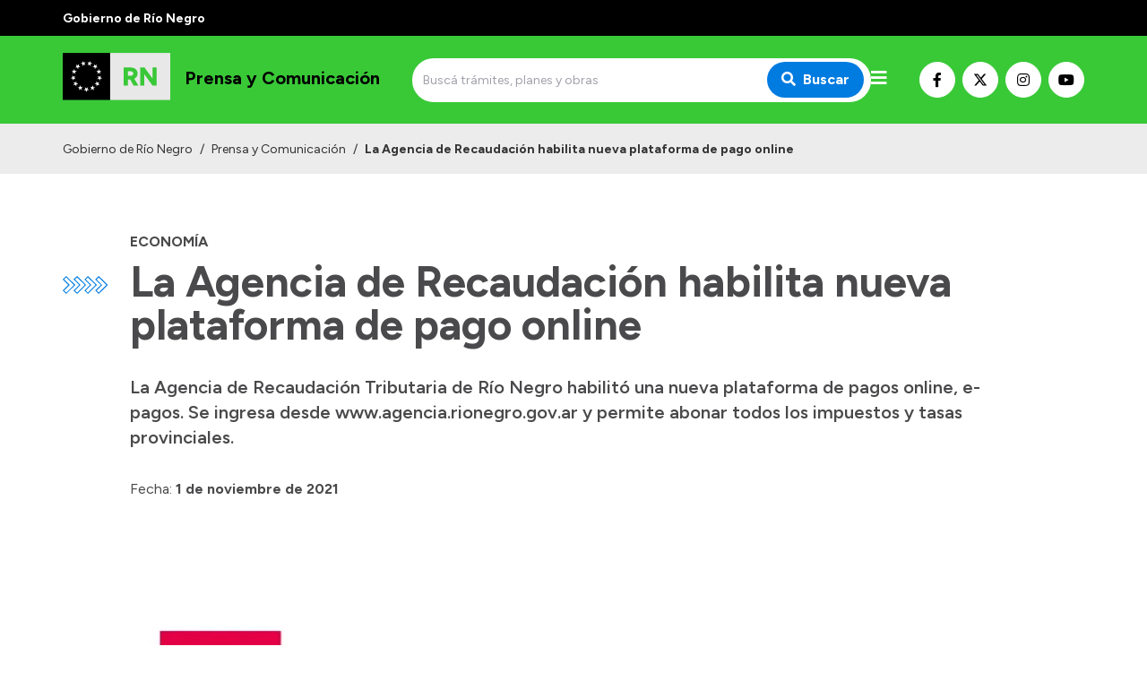

--- FILE ---
content_type: text/html; charset=utf-8
request_url: https://prensa.rionegro.gov.ar/articulo/39324/la-agencia-de-recaudacion-habilita-nueva-plataforma-de-pago-online
body_size: 7771
content:
<!DOCTYPE html><html lang="es"><head><meta charSet="UTF-8" class="jsx-527773210"/><meta property="og:locale" content="es" class="jsx-527773210"/><title class="jsx-527773210">La Agencia de Recaudación habilita nueva plataforma de pago online  | Prensa y Comunicación</title><link rel="shortcut icon" href="/favicon.ico" class="jsx-527773210"/><meta property="og:title" content="La Agencia de Recaudación habilita nueva plataforma de pago online  | Prensa y Comunicación" class="jsx-527773210"/><meta name="description" content="La Agencia de Recaudación Tributaria de Río Negro habilitó una nueva plataforma de pagos online, e-pagos. Se ingresa desde www.agencia.rionegro.gov.ar y permite abonar todos los impuestos y tasas provinciales." class="jsx-527773210"/><meta name="keywords" content="río negro, portal, oficial, servicios, trámites, sitio web" class="jsx-527773210"/><meta property="og:description" content="La Agencia de Recaudación Tributaria de Río Negro habilitó una nueva plataforma de pagos online, e-pagos. Se ingresa desde www.agencia.rionegro.gov.ar y permite abonar todos los impuestos y tasas provinciales." class="jsx-527773210"/><meta property="og:image" content="https://prensa.rionegro.gov.ar/files/1635791490_6de5aabdb3a9415d3e71.jpg" class="jsx-527773210"/><meta property="og:type" content="article" class="jsx-527773210"/><meta name="author" content="Gobierno de la Provincia de Río Negro" class="jsx-527773210"/><meta name="viewport" content="width=device-width, initial-scale=1.0" class="jsx-527773210"/><link rel="preconnect" href="https://fonts.gstatic.com" class="jsx-527773210"/><link rel="stylesheet" class="jsx-527773210" data-href="https://fonts.googleapis.com/css2?family=Lato:wght@300;400;700&amp;display=swap" data-optimized-fonts="true"/><link rel="stylesheet" class="jsx-527773210" data-href="https://fonts.googleapis.com/css2?family=Figtree:wght@300;400;500;600;700;900&amp;display=swap" data-optimized-fonts="true"/><link rel="stylesheet" class="jsx-527773210" data-href="https://fonts.googleapis.com/css2?family=Merriweather&amp;display=swap" data-optimized-fonts="true"/><script class="jsx-527773210">(function(w,d,s,l,i){w[l]=w[l]||[];w[l].push({'gtm.start':
							new Date().getTime(),event:'gtm.js'});var f=d.getElementsByTagName(s)[0],
							j=d.createElement(s),dl=l!='dataLayer'?'&l='+l:'';j.async=true;j.src=
							'https://www.googletagmanager.com/gtm.js?id='+i+dl;f.parentNode.insertBefore(j,f);
							})(window,document,'script','dataLayer','GTM-WPCZFPR');</script><meta property="og:url" content="https://prensa.rionegro.gov.ar/articulo/39324/la-agencia-de-recaudacion-habilita-nueva-plataforma-de-pago-online"/><meta name="next-head-count" content="18"/><meta name="next-font-preconnect"/><link rel="preload" href="/_next/static/css/8dbfc92791262aee.css" as="style"/><link rel="stylesheet" href="/_next/static/css/8dbfc92791262aee.css" data-n-g=""/><noscript data-n-css=""></noscript><script defer="" nomodule="" src="/_next/static/chunks/polyfills-5cd94c89d3acac5f.js"></script><script src="/_next/static/chunks/webpack-94e8b0c360cdb8d9.js" defer=""></script><script src="/_next/static/chunks/framework-0cd408b0efb381e4.js" defer=""></script><script src="/_next/static/chunks/main-2db78e4d92636207.js" defer=""></script><script src="/_next/static/chunks/pages/_app-bced53897a4f3253.js" defer=""></script><script src="/_next/static/chunks/152-939fb4b62d24c1f3.js" defer=""></script><script src="/_next/static/chunks/pages/%5Bhost%5D/articulo/%5Bid%5D/%5Bslug%5D-32e38d9770f3fc56.js" defer=""></script><script src="/_next/static/jC0-kQnVWmeEUeJjE7bYe/_buildManifest.js" defer=""></script><script src="/_next/static/jC0-kQnVWmeEUeJjE7bYe/_ssgManifest.js" defer=""></script><script src="/_next/static/jC0-kQnVWmeEUeJjE7bYe/_middlewareManifest.js" defer=""></script><style id="__jsx-527773210">.preview-container.jsx-527773210{width:100%;height:100%;display:-webkit-box;display:-webkit-flex;display:-moz-box;display:-ms-flexbox;display:flex;-webkit-box-orient:vertical;-webkit-box-direction:normal;-webkit-flex-direction:column;-moz-box-orient:vertical;-moz-box-direction:normal;-ms-flex-direction:column;flex-direction:column}.preview-badge.jsx-527773210{position:fixed;width:100%;height:40px;top:0;left:0;background:#ffc107;z-index:1000;display:-webkit-box;display:-webkit-flex;display:-moz-box;display:-ms-flexbox;display:flex;-webkit-box-align:center;-webkit-align-items:center;-moz-box-align:center;-ms-flex-align:center;align-items:center;-webkit-box-pack:center;-webkit-justify-content:center;-moz-box-pack:center;-ms-flex-pack:center;justify-content:center;padding:0 100px}.preview-badge.jsx-527773210 a.jsx-527773210{background:#fff;-webkit-border-radius:5px;-moz-border-radius:5px;border-radius:5px;padding:1px 10px;font-size:.9rem;-webkit-transition:.3s ease;-moz-transition:.3s ease;-o-transition:.3s ease;transition:.3s ease;-webkit-transition-property:opacity;-moz-transition-timing-function:opacity;-o-transition-timing-function:opacity;transition-property:opacity}.preview-badge.jsx-527773210 a.jsx-527773210:hover{opacity:.8}.preview-badge.jsx-527773210 span.jsx-527773210{font-weight:700;margin-left:20px}.preview-page.jsx-527773210{padding-top:40px;-webkit-box-flex:1;-webkit-flex:1;-moz-box-flex:1;-ms-flex:1;flex:1}</style></head><body><noscript><iframe src="https://www.googletagmanager.com/ns.html?id=GTM-WPCZFPR" height="0" width="0" style="display:none;visibility:hidden"></iframe></noscript><div id="__next"><header class="w-full max-w-full z-50 transition-all duration-300"><div class="w-full py-2 bg-primary-black"><div class="container mx-auto px-4 sm:px-0"><span class="text-white font-bold text-sm">Gobierno de Río Negro</span></div></div><div class="w-full py-2 bg-primary-green"><div class="container mx-auto h-full px-4 sm:px-0"><div class="flex flex-row md:h-full md:items-center w-full md:justify-between gap-2"><a class="flex flex-row h-full items-center" aria-label="Ir al inicio" href="/"><div class="flex-none w-16 sm:w-auto"><span style="box-sizing:border-box;display:inline-block;overflow:hidden;width:initial;height:initial;background:none;opacity:1;border:0;margin:0;padding:0;position:relative;max-width:100%"><span style="box-sizing:border-box;display:block;width:initial;height:initial;background:none;opacity:1;border:0;margin:0;padding:0;max-width:100%"><img style="display:block;max-width:100%;width:initial;height:initial;background:none;opacity:1;border:0;margin:0;padding:0" alt="" aria-hidden="true" src="data:image/svg+xml,%3csvg%20xmlns=%27http://www.w3.org/2000/svg%27%20version=%271.1%27%20width=%27120%27%20height=%2775%27/%3e"/></span><img alt="Logo de Prensa y Comunicación" srcSet="/images/logo.svg 1x, /images/logo.svg 2x" src="/images/logo.svg" decoding="async" data-nimg="intrinsic" class="object-contain" style="position:absolute;top:0;left:0;bottom:0;right:0;box-sizing:border-box;padding:0;border:none;margin:auto;display:block;width:0;height:0;min-width:100%;max-width:100%;min-height:100%;max-height:100%"/></span></div><h5 class="text-base md:text-lg lg:text-xl  font-primary text-black font-bold ml-4 mb-1 sm:mt-0 sm:ml-4 leading-none max-w-xs">Prensa y Comunicación</h5></a><div class="flex flex-1 items-center justify-end md:justify-center gap-3"><div class="hidden md:block w-full max-w-lg"><form class="flex w-full"><div class="relative w-full"><input type="search" class="text-sm rounded-sm border-0 h-full py-4 pl-3 pr-6 w-full focus:outline-none focus:ring-none focus:border-transparent rounded-3xl bg-main-bg" placeholder="Buscá trámites, planes y obras" value=""/><button type="submit" class="absolute top-1/2 transform -translate-y-1/2 right-0 mr-2 px-4 py-2 text-white font-bold bg-primary-blue focus:outline-none focus:ring-0 focus:border-transparent rounded-3xl" aria-label="Buscar"><i class="fas fa-search mr-2"></i>Buscar</button></div></form></div><div id="menu" class="menu-button mt-0 cursor-pointer"><i class="fas fa-bars text-white text-xl"></i></div></div><div class="mt-4 md:mt-0 flex flex-row gap-1 items-center hidden lg:flex"><a class="bg-white hover:opacity-70 text-black border border-white hover:border-opacity-70 w-10 h-10 justify-center text-base inline-flex items-center rounded-full focus:outline-none transition duration-500 ease-in-out mr-2" target="_blank" rel="noopener" href="https://www.facebook.com/rionegrogob" aria-label="Nuestro Facebook"><i class="fab fa-facebook-f"></i></a><a class="bg-white hover:opacity-70 text-black border border-white hover:border-opacity-70 w-10 h-10 justify-center text-base inline-flex items-center rounded-full focus:outline-none transition duration-500 ease-in-out mr-2" target="_blank" rel="noopener" href="https://twitter.com/rionegrogob" aria-label="Nuestro Twitter"><img src="/images/x-twitter-brands.svg" class="w-4 h-4  order-first"/></a><a class="bg-white hover:opacity-70 text-black border border-white hover:border-opacity-70 w-10 h-10 justify-center text-base inline-flex items-center rounded-full focus:outline-none transition duration-500 ease-in-out mr-2" target="_blank" rel="noopener" href="https://www.instagram.com/rionegrogob" aria-label="Nuestro Instagram"><i class="fab fa-instagram"></i></a><a class="bg-white hover:opacity-70 text-black border border-white hover:border-opacity-70 w-10 h-10 justify-center text-base inline-flex items-center rounded-full focus:outline-none transition duration-500 ease-in-out" target="_blank" rel="noopener" href="https://www.youtube.com/channel/UCkW-_qxbTtshqZHzj2fij9w" aria-label="Nuestro Youtube"><i class="fab fa-youtube"></i></a></div></div></div></div><div class="w-full transition-all duration-300 bg-primary-blue"><nav class="nav hidden container mx-auto h-full px-4 py-4 sm:px-0 z-50"><div class="flex flex-row h-full"><ul class="flex h-full flex-1 -ml-3"><li class="text-black font-bold"><a class="px-3 h-full flex items-center cursor-pointer whitespace-nowrap" href="/">Inicio</a></li><li><a href="#" class="px-3 text-white font-bold h-full flex items-center cursor-pointer">Institucional<i class="fa fa-chevron-down ml-4 text-sm transition-all duration-150"></i></a><ul class="bg-white z-20 absolute transition-all duration-150 min-w-32 shadow-lg rounded-xl"><li class=""><a class="py-2 px-4 h-full flex items-center" href="/autoridades-secretaria-comunicacion">Autoridades</a></li><li class=""><a href="/info/92/contactos-de-prensa-organismos" target="_self" rel="" class="py-2 px-4 h-full flex items-center">Referentes de prensa</a></li><li class=""><a href="https://prensa.rionegro.gov.ar/archivo" target="_blank" rel="noopener" class="py-2 px-4 h-full flex items-center">Archivo de noticias</a></li></ul></li></ul><ul class="flex h-full mr-4"><li><a href="#" class="px-3 text-white font-bold h-full flex items-center cursor-pointer">Transparencia<i class="fa fa-chevron-down ml-4 text-sm transition-all duration-150"></i></a><ul class="bg-white z-20 absolute transition-all duration-150 min-w-32 shadow-lg rounded-xl"><li class=""><a href="https://economia_presupuestociudadano.rionegro.gov.ar/?catID=1013" target="_blank" rel="noopener" class="py-2 px-4 h-full flex items-center">Presupuesto</a></li><li class=""><a href="https://boletinoficial.rionegro.gov.ar/" target="_blank" rel="noopener" class="py-2 px-4 h-full flex items-center">Boletín Oficial</a></li><li class=""><a href="https://compras.rionegro.gov.ar/compras/WelcomeAction.do" target="_blank" rel="noopener" class="py-2 px-4 h-full flex items-center">Compras y licitaciones</a></li><li class=""><a href="https://intranet.rionegro.gov.ar/tramites/Welcome.do" target="_blank" rel="noopener" class="py-2 px-4 h-full flex items-center">Consulta de expedientes</a></li><li class=""><a href="https://intranet.rionegro.gov.ar/pagos/pagos/withmenu.action" target="_blank" rel="noopener" class="py-2 px-4 h-full flex items-center">Consulta de pago a proveedores</a></li><li class=""><a href="https://convocatoriarn.rionegro.gov.ar/" target="_blank" rel="noopener" class="py-2 px-4 h-full flex items-center">Convocatorias</a></li><li class=""><a href="https://salud.rionegro.gov.ar/sistemas/index.php?r=site/login" target="_blank" rel="noopener" class="py-2 px-4 h-full flex items-center">Intranet</a></li><li class=""><a href="https://silvercoder.rionegro.gov.ar/login" target="_self" rel="" class="py-2 px-4 h-full flex items-center">Login</a></li></ul></li></ul></div></nav><nav class="navPhone container mx-auto h-full px-4 md:py-0 py-4 sm:px-0"><div class="flex items-center justify-between md:hidden"><form class="flex w-full"><div class="relative w-full"><input type="search" class="text-sm rounded-sm border-0 h-full py-4 pl-3 pr-6 w-full focus:outline-none focus:ring-none focus:border-transparent rounded-3xl bg-main-bg" placeholder="Buscá trámites, planes y obras" value=""/><button type="submit" class="absolute top-1/2 transform -translate-y-1/2 right-0 mr-2 px-4 py-2 text-white font-bold bg-primary-blue focus:outline-none focus:ring-0 focus:border-transparent rounded-3xl" aria-label="Buscar"><i class="fas fa-search mr-2"></i>Buscar</button></div></form></div><div class="menuPhone overflow-hidden transition-height duration-500 ease-in-out h-0"><div class="md:hidden py-4"><ul><li class="text-black font-bold"><a class="py-1 px-2 pl-2 text-md block transition duration-500 ease-in-out cursor-pointer" href="/">Inicio</a></li><li><h5 class="py-2 px-2 font-bold text-white border-b border-solid border-white mt-4 mb-2 border-opacity-60">Institucional</h5><ul class=""><li class="text-black null"><a class="py-1 px-2 font-bold text-md block transition duration-500 ease-in-out" href="/autoridades-secretaria-comunicacion">Autoridades</a></li><li class="text-black null"><a href="/info/92/contactos-de-prensa-organismos" target="_self" rel="" class="py-1 px-2 font-bold text-md block transition duration-500 ease-in-out">Referentes de prensa</a></li><li class="text-black null"><a href="https://prensa.rionegro.gov.ar/archivo" target="_blank" rel="noopener" class="py-1 px-2 font-bold text-md block transition duration-500 ease-in-out">Archivo de noticias</a></li></ul></li></ul><ul class="pt-8"><li><h5 class="py-2 px-2 font-bold text-white border-b border-solid border-white mt-4 mb-2 border-opacity-60">Transparencia</h5><ul class=""><li class="text-black null"><a href="https://economia_presupuestociudadano.rionegro.gov.ar/?catID=1013" target="_blank" rel="noopener" class="py-1 px-2 font-bold text-md block transition duration-500 ease-in-out">Presupuesto</a></li><li class="text-black null"><a href="https://boletinoficial.rionegro.gov.ar/" target="_blank" rel="noopener" class="py-1 px-2 font-bold text-md block transition duration-500 ease-in-out">Boletín Oficial</a></li><li class="text-black null"><a href="https://compras.rionegro.gov.ar/compras/WelcomeAction.do" target="_blank" rel="noopener" class="py-1 px-2 font-bold text-md block transition duration-500 ease-in-out">Compras y licitaciones</a></li><li class="text-black null"><a href="https://intranet.rionegro.gov.ar/tramites/Welcome.do" target="_blank" rel="noopener" class="py-1 px-2 font-bold text-md block transition duration-500 ease-in-out">Consulta de expedientes</a></li><li class="text-black null"><a href="https://intranet.rionegro.gov.ar/pagos/pagos/withmenu.action" target="_blank" rel="noopener" class="py-1 px-2 font-bold text-md block transition duration-500 ease-in-out">Consulta de pago a proveedores</a></li><li class="text-black null"><a href="https://convocatoriarn.rionegro.gov.ar/" target="_blank" rel="noopener" class="py-1 px-2 font-bold text-md block transition duration-500 ease-in-out">Convocatorias</a></li><li class="text-black null"><a href="https://salud.rionegro.gov.ar/sistemas/index.php?r=site/login" target="_blank" rel="noopener" class="py-1 px-2 font-bold text-md block transition duration-500 ease-in-out">Intranet</a></li><li class="text-black null"><a href="https://silvercoder.rionegro.gov.ar/login" target="_self" rel="" class="py-1 px-2 font-bold text-md block transition duration-500 ease-in-out">Login</a></li></ul></li></ul></div></div></nav></div></header><div class="container mx-auto relative "><div class="container-lg mx-auto"><div class="absolute hidden md:block top-0 md:mt-10 sm:top-0 md:top-0 lg:top-0 md:left-0 2xl:left-8 px-4 sm:px-0"><img src="/images/flechas.svg" alt="" class="h-4 lg:h-5 mt-2.5"/></div><div class="container mx-auto mt-8 sm:mt-8 md:mt-12 lg:mt-12 xl:mt-16 px-4 sm:px-0"><h6 class="text-1xl font-primary text-gray-dark font-bold uppercase mb-2">Economía</h6><h1 class="text-3xl sm:text-4xl md:text-5xl font-primary text-gray-dark font-bold">La Agencia de Recaudación habilita nueva plataforma de pago online </h1><h4 class="text-lg md:text-xl font-primary text-gray-dark font-semibold mt-8">La Agencia de Recaudación Tributaria de Río Negro habilitó una nueva plataforma de pagos online, e-pagos. Se ingresa desde www.agencia.rionegro.gov.ar y permite abonar todos los impuestos y tasas provinciales.</h4><h6 class="text-1xl font-primary text-gray-dark font-normal mt-8"><span class="font-primary">Fecha:</span> <strong>1 de noviembre de 2021</strong></h6></div><div class="pt-8 md:pt-12 lg:pt-16"><span style="box-sizing:border-box;display:block;overflow:hidden;width:initial;height:initial;background:none;opacity:1;border:0;margin:0;padding:0;position:relative"><span style="box-sizing:border-box;display:block;width:initial;height:initial;background:none;opacity:1;border:0;margin:0;padding:0;padding-top:56.16883116883117%"></span><img alt="" src="[data-uri]" decoding="async" data-nimg="responsive" class="object-cover" style="position:absolute;top:0;left:0;bottom:0;right:0;box-sizing:border-box;padding:0;border:none;margin:auto;display:block;width:0;height:0;min-width:100%;max-width:100%;min-height:100%;max-height:100%;filter:blur(20px);background-size:cover;background-image:url(&quot;[data-uri]&quot;);background-position:0% 0%"/><noscript><img alt="" sizes="100vw" srcSet="/_next/image?url=https%3A%2F%2Fsilvercoder.rionegro.gov.ar%2Ffiles%2F1635791490_6de5aabdb3a9415d3e71.jpg&amp;w=640&amp;q=75 640w, /_next/image?url=https%3A%2F%2Fsilvercoder.rionegro.gov.ar%2Ffiles%2F1635791490_6de5aabdb3a9415d3e71.jpg&amp;w=750&amp;q=75 750w, /_next/image?url=https%3A%2F%2Fsilvercoder.rionegro.gov.ar%2Ffiles%2F1635791490_6de5aabdb3a9415d3e71.jpg&amp;w=828&amp;q=75 828w, /_next/image?url=https%3A%2F%2Fsilvercoder.rionegro.gov.ar%2Ffiles%2F1635791490_6de5aabdb3a9415d3e71.jpg&amp;w=1080&amp;q=75 1080w, /_next/image?url=https%3A%2F%2Fsilvercoder.rionegro.gov.ar%2Ffiles%2F1635791490_6de5aabdb3a9415d3e71.jpg&amp;w=1200&amp;q=75 1200w, /_next/image?url=https%3A%2F%2Fsilvercoder.rionegro.gov.ar%2Ffiles%2F1635791490_6de5aabdb3a9415d3e71.jpg&amp;w=1920&amp;q=75 1920w, /_next/image?url=https%3A%2F%2Fsilvercoder.rionegro.gov.ar%2Ffiles%2F1635791490_6de5aabdb3a9415d3e71.jpg&amp;w=2048&amp;q=75 2048w, /_next/image?url=https%3A%2F%2Fsilvercoder.rionegro.gov.ar%2Ffiles%2F1635791490_6de5aabdb3a9415d3e71.jpg&amp;w=3840&amp;q=75 3840w" src="/_next/image?url=https%3A%2F%2Fsilvercoder.rionegro.gov.ar%2Ffiles%2F1635791490_6de5aabdb3a9415d3e71.jpg&amp;w=3840&amp;q=75" decoding="async" data-nimg="responsive" style="position:absolute;top:0;left:0;bottom:0;right:0;box-sizing:border-box;padding:0;border:none;margin:auto;display:block;width:0;height:0;min-width:100%;max-width:100%;min-height:100%;max-height:100%" class="object-cover" loading="lazy"/></noscript></span><div class="text-sm mt-2 sm:flex px-4 sm:px-0 sm:space-x-4"><span class="flex-grow block text-gray-dark leading-6">Esta nueva plataforma facilitará los trámites de pago de las y los contribuyentes</span><span class="text-xs ml-auto block text-gray-dark text-opacity-60 leading-6">Crédito: <!-- -->Gentileza</span></div></div><div class="container mx-auto mt-8 sm:mt-8 md:mt-12 lg:mt-12 xl:mt-16 px-4 sm:px-0"><div class="tinymce"><p>Acepta pagos con tarjetas de cr&eacute;dito, d&eacute;bito de todas las marcas, billetera virtual, link pagos, pago mis cuentas, efectivo, transferencia desde una misma plataforma.</p>
<p>Esta plataforma simplifica la forma de pagar, ya que permite el uso de todos los medios de pago: tarjetas de cr&eacute;dito y debito de todas las marcas, billetera virtual, transferencia, homebanking o efectivo.</p>
<p>Opera &iacute;ntegramente online, sea desde la web del organismo, <a href="http://www.agencia.rionegro.gov.ar">www.agencia.rionegro.gov.ar</a> en donde solicita N&deg; de comprobante o bien desde los servicios de generaci&oacute;n de boletas de pago, como una alternativa m&aacute;s a los medios de pago electr&oacute;nicos que exist&iacute;an hasta esta incorporaci&oacute;n.</p>
<p>Desde el organismo recaudador expresaron que, con la incorporaci&oacute;n de esta plataforma, se da respuesta a una gran demanda de los y las contribuyentes que exig&iacute;an m&aacute;s alternativas en los medios de pago.</p>
<p>&nbsp;</p></div></div></div></div><div class="container-lg mx-auto mt-8 md:mt-12 lg:mt-16 px-4 sm:px-0"><h4 class="text-lg md:text-xl font-primary text-primary-green font-normal uppercase">Temas relacionados</h4><div class="grid sm:grid-cols-1 md:grid-cols-2 md:mt-6"><div class="lg:max-w-md"><a href="/busqueda/articulo?t=33" class="inline-flex justify-center items-center m-1 py-1 px-2 rounded-full border border-gray-default bg-gray-low text-gray-dark hover:bg-primary-green hover:text-white hover:border-primary-green cursor-pointer transition-colors"><div class="mx-1 text-xs font-normal leading-none select-none">Economía</div></a><a href="/busqueda/articulo?t=134" class="inline-flex justify-center items-center m-1 py-1 px-2 rounded-full border border-gray-default bg-gray-low text-gray-dark hover:bg-primary-green hover:text-white hover:border-primary-green cursor-pointer transition-colors"><div class="mx-1 text-xs font-normal leading-none select-none">Recaudación Tributaria</div></a></div></div></div><footer><div class="py-14 bg-primary-blue mt-16 md:mt-24 text-sm"><div class="container mx-auto px-4 sm:px-0"><div class="grid gap-8 grid-cols-1 sm:grid-cols-2 lg:grid-cols-4"><div class="footer_footerContent___P9GA"><p><strong>SECRETAR&Iacute;A DE MEDIOS</strong></p>
<p>Laprida 212, Viedma (8500).<br />Conmutador: (02920) 425700</p>
<p><a href="https://prensa.rionegro.gov.ar/info/92/contactos-de-prensa-organismos">&gt;&gt; Referentes de Prensa de los organismos del Estado</a></p></div><div><h6 class="text-1xl font-primary text-white font-bold mb-4">Institucional</h6><ul class="flex flex-col list-none"><li class="text-black null mb-4"><a href="https://gobierno.rionegro.gov.ar/mision" target="_self" rel="" class="text-white">Misión</a></li><li class="text-black null mb-4"><a href="https://gobierno.rionegro.gov.ar/autoridades-areas-organismos" target="_self" rel="" class="text-white">Autoridades, Áreas y Organismos</a></li><li class="text-black null mb-4"><a href="https://gobierno.rionegro.gov.ar/delegaciones" target="_self" rel="" class="text-white">Delegaciones</a></li><li class="text-black null mb-4"><a href="https://gobierno.rionegro.gov.ar/normativa" target="_self" rel="" class="text-white">Normativa</a></li></ul></div></div></div></div><div class="bg-primary-green py-4"><div class="container mx-auto grid gap-4 lg:flex lg:items-center px-4 sm:px-0"><a class="flex flex-col sm:flex-row sm:items-center md:col-span-2 lg:col-span-1" href="/"><div><span style="box-sizing:border-box;display:inline-block;overflow:hidden;width:initial;height:initial;background:none;opacity:1;border:0;margin:0;padding:0;position:relative;max-width:100%"><span style="box-sizing:border-box;display:block;width:initial;height:initial;background:none;opacity:1;border:0;margin:0;padding:0;max-width:100%"><img style="display:block;max-width:100%;width:initial;height:initial;background:none;opacity:1;border:0;margin:0;padding:0" alt="" aria-hidden="true" src="data:image/svg+xml,%3csvg%20xmlns=%27http://www.w3.org/2000/svg%27%20version=%271.1%27%20width=%2788%27%20height=%2770%27/%3e"/></span><img alt="Logo de Prensa y Comunicación" srcSet="/images/logo.svg 1x, /images/logo.svg 2x" src="/images/logo.svg" decoding="async" data-nimg="intrinsic" style="position:absolute;top:0;left:0;bottom:0;right:0;box-sizing:border-box;padding:0;border:none;margin:auto;display:block;width:0;height:0;min-width:100%;max-width:100%;min-height:100%;max-height:100%"/></span></div><h4 class="text-base md:text-md font-primary text-white font-bold mb-6 sm:mb-1 sm:ml-4 max-w-lg">Prensa y Comunicación</h4></a><div class="mt-4 md:mt-0 flex flex-row gap-1 items-center flex lg:items-end lg:ml-auto"><a class="bg-white hover:opacity-70 text-black border border-white hover:border-opacity-70 w-10 h-10 justify-center text-base inline-flex items-center rounded-full focus:outline-none transition duration-500 ease-in-out mr-2" target="_blank" rel="noopener" href="https://www.facebook.com/rionegrogob" aria-label="Nuestro Facebook"><i class="fab fa-facebook-f"></i></a><a class="bg-white hover:opacity-70 text-black border border-white hover:border-opacity-70 w-10 h-10 justify-center text-base inline-flex items-center rounded-full focus:outline-none transition duration-500 ease-in-out mr-2" target="_blank" rel="noopener" href="https://twitter.com/rionegrogob" aria-label="Nuestro Twitter"><img src="/images/x-twitter-brands.svg" class="w-4 h-4  order-first"/></a><a class="bg-white hover:opacity-70 text-black border border-white hover:border-opacity-70 w-10 h-10 justify-center text-base inline-flex items-center rounded-full focus:outline-none transition duration-500 ease-in-out mr-2" target="_blank" rel="noopener" href="https://www.instagram.com/rionegrogob" aria-label="Nuestro Instagram"><i class="fab fa-instagram"></i></a><a class="bg-white hover:opacity-70 text-black border border-white hover:border-opacity-70 w-10 h-10 justify-center text-base inline-flex items-center rounded-full focus:outline-none transition duration-500 ease-in-out" target="_blank" rel="noopener" href="https://www.youtube.com/channel/UCkW-_qxbTtshqZHzj2fij9w" aria-label="Nuestro Youtube"><i class="fab fa-youtube"></i></a></div></div></div><div class="bg-black"><div class="container mx-auto px-4 sm:px-0 items-center"><div class="py-4 md:flex md:flex-row"><a href="https://innova.rionegro.gov.ar/" target="_blank" rel="noopener" class="mr-1 hover:underline text-white hover:ease-in-out">Desarrollado por el Ministerio de Modernización.</a><a href="https://rionegro.gov.ar/terminos-y-condiciones" target="_blank" rel="noopener" class="hover:underline text-white hover:ease-in-out">Términos y condiciones</a><div class="text-white mt-4 md:mt-0 md:ml-auto text-sm">2026<!-- --> © Gobierno de Río Negro</div></div></div></div></footer><div class="jsx-527773210"><script type="text/javascript">
                  // Site
                  "<!-- Google tag (gtag.js) -->
<script async src=""https://www.googletagmanager.com/gtag/js?id=G-3LGS4EBPM0""></script>
<script>
  window.dataLayer = window.dataLayer || [];
  function gtag(){dataLayer.push(arguments);}
  gtag('js', new Date());

  gtag('config', 'G-3LGS4EBPM0');
</script>"
                  // Page
                  // no data
                </script></div></div><script id="__NEXT_DATA__" type="application/json">{"props":{"pageProps":{"id":"39324","title":"La Agencia de Recaudación habilita nueva plataforma de pago online ","slug":"la-agencia-de-recaudacion-habilita-nueva-plataforma-de-pago-online","introduction":"La Agencia de Recaudación Tributaria de Río Negro habilitó una nueva plataforma de pagos online, e-pagos. Se ingresa desde www.agencia.rionegro.gov.ar y permite abonar todos los impuestos y tasas provinciales.","content":"\u003cp\u003eAcepta pagos con tarjetas de cr\u0026eacute;dito, d\u0026eacute;bito de todas las marcas, billetera virtual, link pagos, pago mis cuentas, efectivo, transferencia desde una misma plataforma.\u003c/p\u003e\r\n\u003cp\u003eEsta plataforma simplifica la forma de pagar, ya que permite el uso de todos los medios de pago: tarjetas de cr\u0026eacute;dito y debito de todas las marcas, billetera virtual, transferencia, homebanking o efectivo.\u003c/p\u003e\r\n\u003cp\u003eOpera \u0026iacute;ntegramente online, sea desde la web del organismo, \u003ca href=\"http://www.agencia.rionegro.gov.ar\"\u003ewww.agencia.rionegro.gov.ar\u003c/a\u003e en donde solicita N\u0026deg; de comprobante o bien desde los servicios de generaci\u0026oacute;n de boletas de pago, como una alternativa m\u0026aacute;s a los medios de pago electr\u0026oacute;nicos que exist\u0026iacute;an hasta esta incorporaci\u0026oacute;n.\u003c/p\u003e\r\n\u003cp\u003eDesde el organismo recaudador expresaron que, con la incorporaci\u0026oacute;n de esta plataforma, se da respuesta a una gran demanda de los y las contribuyentes que exig\u0026iacute;an m\u0026aacute;s alternativas en los medios de pago.\u003c/p\u003e\r\n\u003cp\u003e\u0026nbsp;\u003c/p\u003e","image":"files/1635791490_6de5aabdb3a9415d3e71.jpg","file":null,"imageEpigraph":"Esta nueva plataforma facilitará los trámites de pago de las y los contribuyentes","imageCredit":"Gentileza","thumbnail":"files/thumb_1635791490_6de5aabdb3a9415d3e71.jpg","publishedAt":"2021-11-01 15:17:00","createdAt":"2021-11-01 15:34:07.000000","updatedAt":"2021-11-01 15:34:07.000000","tags":"Economía~Recaudación Tributaria","tagsArr":[{"id":"33","name":"Economía"},{"id":"134","name":"Recaudación Tributaria"}],"fullSlug":"articulo/39324/la-agencia-de-recaudacion-habilita-nueva-plataforma-de-pago-online","site":{"id":27,"name":"Prensa y Comunicación","url":"prensa.rionegro.gov.ar","menus":{"headerLeft":[{"id":0,"position":0,"name":"Inicio","items":[{"name":"Inicio","isInternal":true,"belongsToSite":true,"target":"_self","icon":null,"description":null,"siteUrl":"prensa.rionegro.gov.ar","slug":"","url":"/","isMainSite":false,"isHardcoded":true}]},{"id":"261","position":"1","name":"Institucional","items":[{"name":"Autoridades","isInternal":true,"isTag":false,"isFile":false,"belongsToSite":true,"target":"_self","icon":"icono-arg-comunidad","description":"Autoridades","siteUrl":"prensa.rionegro.gov.ar","slug":"autoridades-secretaria-comunicacion","url":"/autoridades-secretaria-comunicacion","isMainSite":false},{"name":"Referentes de prensa","isInternal":true,"isTag":false,"isFile":false,"belongsToSite":false,"target":"_self","icon":"icono-arg-conexion","description":"Contactos","siteUrl":null,"slug":null,"url":"/info/92/contactos-de-prensa-organismos","isMainSite":false,"dynamicContentBreadcrumb":"i92"},{"name":"Archivo de noticias","isInternal":false,"isTag":false,"isFile":false,"belongsToSite":false,"target":"_blank","icon":null,"description":"Archivo de noticias de prensa","siteUrl":null,"slug":null,"url":"https://prensa.rionegro.gov.ar/archivo","isMainSite":false}]}],"headerRight":[{"id":"35","position":"2","name":"Transparencia","items":[{"name":"Presupuesto","isInternal":false,"isTag":false,"isFile":false,"belongsToSite":false,"target":"_blank","icon":null,"description":"Presupuesto","siteUrl":null,"slug":null,"url":"https://economia_presupuestociudadano.rionegro.gov.ar/?catID=1013","isMainSite":false},{"name":"Boletín Oficial","isInternal":false,"isTag":false,"isFile":false,"belongsToSite":false,"target":"_blank","icon":"icono-arg-institucion","description":"Boletín Oficial","siteUrl":null,"slug":null,"url":"https://boletinoficial.rionegro.gov.ar/","isMainSite":false},{"name":"Compras y licitaciones","isInternal":false,"isTag":false,"isFile":false,"belongsToSite":false,"target":"_blank","icon":"icono-arg-institucion","description":"Compras y licitaciones","siteUrl":null,"slug":null,"url":"https://compras.rionegro.gov.ar/compras/WelcomeAction.do","isMainSite":false},{"name":"Consulta de expedientes","isInternal":false,"isTag":false,"isFile":false,"belongsToSite":false,"target":"_blank","icon":"icono-arg-institucion","description":"Consulta de expedientes","siteUrl":null,"slug":null,"url":"https://intranet.rionegro.gov.ar/tramites/Welcome.do","isMainSite":false},{"name":"Consulta de pago a proveedores","isInternal":false,"isTag":false,"isFile":false,"belongsToSite":false,"target":"_blank","icon":"icono-arg-institucion","description":"Consulta de pago a proveedores","siteUrl":null,"slug":null,"url":"https://intranet.rionegro.gov.ar/pagos/pagos/withmenu.action","isMainSite":false},{"name":"Convocatorias","isInternal":false,"isTag":false,"isFile":false,"belongsToSite":false,"target":"_blank","icon":null,"description":"Función Pública","siteUrl":null,"slug":null,"url":"https://convocatoriarn.rionegro.gov.ar/","isMainSite":false},{"name":"Intranet","isInternal":false,"isTag":false,"isFile":false,"belongsToSite":false,"target":"_blank","icon":null,"description":"Sistemas","siteUrl":null,"slug":null,"url":"https://salud.rionegro.gov.ar/sistemas/index.php?r=site/login","isMainSite":false},{"name":"Login","isInternal":false,"isTag":false,"isFile":false,"belongsToSite":false,"target":"_self","icon":null,"description":"Login","siteUrl":null,"slug":null,"url":"https://silvercoder.rionegro.gov.ar/login","isMainSite":false}]}],"footer":[{"id":"140","position":"3","name":"Institucional","items":[{"name":"Misión","isInternal":true,"isTag":false,"isFile":false,"belongsToSite":false,"target":"_self","icon":null,"description":"Misión","siteUrl":"gobierno.rionegro.gov.ar","slug":"mision","url":"https://gobierno.rionegro.gov.ar/mision","isMainSite":false},{"name":"Autoridades, Áreas y Organismos","isInternal":true,"isTag":false,"isFile":false,"belongsToSite":false,"target":"_self","icon":null,"description":"Autoridades, Áreas y Organismos","siteUrl":"gobierno.rionegro.gov.ar","slug":"autoridades-areas-organismos","url":"https://gobierno.rionegro.gov.ar/autoridades-areas-organismos","isMainSite":false},{"name":"Delegaciones","isInternal":true,"isTag":false,"isFile":false,"belongsToSite":false,"target":"_self","icon":null,"description":"Delegaciones","siteUrl":"gobierno.rionegro.gov.ar","slug":"delegaciones","url":"https://gobierno.rionegro.gov.ar/delegaciones","isMainSite":false},{"name":"Normativa","isInternal":true,"isTag":false,"isFile":false,"belongsToSite":false,"target":"_self","icon":null,"description":"Normativa","siteUrl":"gobierno.rionegro.gov.ar","slug":"normativa","url":"https://gobierno.rionegro.gov.ar/normativa","isMainSite":false}]}]},"logo":null,"logoFooter":null,"whatsapp_btn":"0","whatsapp":null,"youtube":null,"twitter":"https://twitter.com/rionegrogob","facebook":"https://www.facebook.com/rionegrogob","linkedin":null,"instagram":"https://www.instagram.com/rionegrogob","extrajs":"\"\u003c!-- Google tag (gtag.js) --\u003e\r\n\u003cscript async src=\"\"https://www.googletagmanager.com/gtag/js?id=G-3LGS4EBPM0\"\"\u003e\u003c/script\u003e\r\n\u003cscript\u003e\r\n  window.dataLayer = window.dataLayer || [];\r\n  function gtag(){dataLayer.push(arguments);}\r\n  gtag('js', new Date());\r\n\r\n  gtag('config', 'G-3LGS4EBPM0');\r\n\u003c/script\u003e\"","siteTitleOnHeader":true,"footerContent":"\u003cp\u003e\u003cstrong\u003eSECRETAR\u0026Iacute;A DE MEDIOS\u003c/strong\u003e\u003c/p\u003e\r\n\u003cp\u003eLaprida 212, Viedma (8500).\u003cbr /\u003eConmutador: (02920) 425700\u003c/p\u003e\r\n\u003cp\u003e\u003ca href=\"https://prensa.rionegro.gov.ar/info/92/contactos-de-prensa-organismos\"\u003e\u0026gt;\u0026gt; Referentes de Prensa de los organismos del Estado\u003c/a\u003e\u003c/p\u003e"},"mainSite":{"name":"Gobierno de Río Negro","href":"/","isMainSite":true,"siteUrl":"rionegro.gov.ar","ogimage":null},"breadcrumb":[{"name":"Prensa y Comunicación","href":"/","siteUrl":"prensa.rionegro.gov.ar"}],"fakeSlug":"la-agencia-de-recaudacion-habilita-nueva-plataforma-de-pago-online"},"__N_SSP":true},"page":"/[host]/articulo/[id]/[slug]","query":{"host":"prensa.rionegro.gov.ar","id":"39324","slug":"la-agencia-de-recaudacion-habilita-nueva-plataforma-de-pago-online"},"buildId":"jC0-kQnVWmeEUeJjE7bYe","isFallback":false,"gssp":true,"customServer":true,"scriptLoader":[]}</script></body></html>

--- FILE ---
content_type: application/javascript; charset=UTF-8
request_url: https://prensa.rionegro.gov.ar/_next/static/chunks/152-939fb4b62d24c1f3.js
body_size: 2672
content:
(self.webpackChunk_N_E=self.webpackChunk_N_E||[]).push([[152],{7645:function(c,a,b){"use strict";function d(a,b,c){return b in a?Object.defineProperty(a,b,{value:c,enumerable:!0,configurable:!0,writable:!0}):a[b]=c,a}function e(e){for(var a=1;a<arguments.length;a++){var c=null!=arguments[a]?arguments[a]:{},b=Object.keys(c);"function"==typeof Object.getOwnPropertySymbols&&(b=b.concat(Object.getOwnPropertySymbols(c).filter(function(a){return Object.getOwnPropertyDescriptor(c,a).enumerable}))),b.forEach(function(a){d(e,a,c[a])})}return e}Object.defineProperty(a,"__esModule",{value:!0}),a.default=function(b,j){var d,c,g=f.default,a={loading:function(a){return a.error,a.isLoading,a.pastDelay,null}};(d=b,null!=(c=Promise)&&"undefined"!=typeof Symbol&&c[Symbol.hasInstance]?!!c[Symbol.hasInstance](d):d instanceof c)?a.loader=function(){return b}:"function"==typeof b?a.loader=b:"object"==typeof b&&(a=e({},a,b));var i=a=e({},a,j);if(i.suspense)return g(i);if(a.loadableGenerated&&delete(a=e({},a,a.loadableGenerated)).loadableGenerated,"boolean"==typeof a.ssr){if(!a.ssr)return delete a.ssr,h(g,a);delete a.ssr}return g(a)},a.noSSR=h,g(b(7294));var f=g(b(4588));function g(a){return a&&a.__esModule?a:{default:a}}function h(b,a){return delete a.webpack,delete a.modules,b(a)}("function"==typeof a.default||"object"==typeof a.default&&null!==a.default)&&(Object.assign(a.default,a),c.exports=a.default)},3644:function(e,b,c){"use strict";Object.defineProperty(b,"__esModule",{value:!0}),b.LoadableContext=void 0;var a,d=((a=c(7294))&&a.__esModule?a:{default:a}).default.createContext(null);b.LoadableContext=d},4588:function(e,c,d){"use strict";function f(d,c){for(var b=0;b<c.length;b++){var a=c[b];a.enumerable=a.enumerable||!1,a.configurable=!0,"value"in a&&(a.writable=!0),Object.defineProperty(d,a.key,a)}}function g(a,b,c){return b in a?Object.defineProperty(a,b,{value:c,enumerable:!0,configurable:!0,writable:!0}):a[b]=c,a}function h(d){for(var a=1;a<arguments.length;a++){var c=null!=arguments[a]?arguments[a]:{},b=Object.keys(c);"function"==typeof Object.getOwnPropertySymbols&&(b=b.concat(Object.getOwnPropertySymbols(c).filter(function(a){return Object.getOwnPropertyDescriptor(c,a).enumerable}))),b.forEach(function(a){g(d,a,c[a])})}return d}Object.defineProperty(c,"__esModule",{value:!0}),c.default=void 0;var a,i=(a=d(7294))&&a.__esModule?a:{default:a},j=d(2021),k=d(3644),l=[],m=[],n=!1;function o(b){var c=b(),a={loading:!0,loaded:null,error:null};return a.promise=c.then(function(b){return a.loading=!1,a.loaded=b,b}).catch(function(b){throw a.loading=!1,a.error=b,b}),a}var p=function(){var a,b,c;function d(a,b){!function(a,b){if(!(a instanceof b))throw new TypeError("Cannot call a class as a function")}(this,d),this._loadFn=a,this._opts=b,this._callbacks=new Set,this._delay=null,this._timeout=null,this.retry()}return a=d,b=[{key:"promise",value:function(){return this._res.promise}},{key:"retry",value:function(){var c=this;this._clearTimeouts(),this._res=this._loadFn(this._opts.loader),this._state={pastDelay:!1,timedOut:!1};var b=this._res,a=this._opts;if(b.loading){if("number"==typeof a.delay){if(0===a.delay)this._state.pastDelay=!0;else{var d=this;this._delay=setTimeout(function(){d._update({pastDelay:!0})},a.delay)}}if("number"==typeof a.timeout){var e=this;this._timeout=setTimeout(function(){e._update({timedOut:!0})},a.timeout)}}this._res.promise.then(function(){c._update({}),c._clearTimeouts()}).catch(function(a){c._update({}),c._clearTimeouts()}),this._update({})}},{key:"_update",value:function(a){this._state=h({},this._state,{error:this._res.error,loaded:this._res.loaded,loading:this._res.loading},a),this._callbacks.forEach(function(a){return a()})}},{key:"_clearTimeouts",value:function(){clearTimeout(this._delay),clearTimeout(this._timeout)}},{key:"getCurrentValue",value:function(){return this._state}},{key:"subscribe",value:function(a){var b=this;return this._callbacks.add(a),function(){b._callbacks.delete(a)}}}],f(a.prototype,b),c&&f(a,c),d}();function b(a){return function(e,c){var f=function(){if(!g){var b=new p(e,a);g={getCurrentValue:b.getCurrentValue.bind(b),subscribe:b.subscribe.bind(b),retry:b.retry.bind(b),promise:b.promise.bind(b)}}return g.promise()},a=Object.assign({loader:null,loading:null,delay:200,timeout:null,webpack:null,modules:null,suspense:!1},c);a.suspense&&(a.lazy=i.default.lazy(a.loader));var g=null;if(!n&&!a.suspense){var d=a.webpack?a.webpack():a.modules;d&&m.push(function(h){var a=!0,c=!1,e=void 0;try{for(var g,b=d[Symbol.iterator]();!(a=(g=b.next()).done);a=!0){var i=g.value;if(-1!==h.indexOf(i))return f()}}catch(j){c=!0,e=j}finally{try{a||null==b.return||b.return()}finally{if(c)throw e}}})}var b=a.suspense?function(b,c){return i.default.createElement(a.lazy,h({},b,{ref:c}))}:function(b,c){f();var d=i.default.useContext(k.LoadableContext),e=j.useSubscription(g);return i.default.useImperativeHandle(c,function(){return{retry:g.retry}},[]),d&&Array.isArray(a.modules)&&a.modules.forEach(function(a){d(a)}),i.default.useMemo(function(){var c;return e.loading||e.error?i.default.createElement(a.loading,{isLoading:e.loading,pastDelay:e.pastDelay,timedOut:e.timedOut,error:e.error,retry:g.retry}):e.loaded?i.default.createElement((c=e.loaded)&&c.__esModule?c.default:c,b):null},[b,e])};return b.preload=function(){return!a.suspense&&f()},b.displayName="LoadableComponent",i.default.forwardRef(b)}(o,a)}function q(a,c){for(var b=[];a.length;){var d=a.pop();b.push(d(c))}return Promise.all(b).then(function(){if(a.length)return q(a,c)})}b.preloadAll=function(){return new Promise(function(a,b){q(l).then(a,b)})},b.preloadReady=function(){var a=arguments.length>0&& void 0!==arguments[0]?arguments[0]:[];return new Promise(function(c){var b=function(){return n=!0,c()};q(m,a).then(b,b)})},window.__NEXT_PRELOADREADY=b.preloadReady,c.default=b},2021:function(a,b,c){!function(){"use strict";var e={800:function(a){var b=Object.getOwnPropertySymbols,c=Object.prototype.hasOwnProperty,d=Object.prototype.propertyIsEnumerable;a.exports=!function(){try{if(!Object.assign)return!1;var b=new String("abc");if(b[5]="de","5"===Object.getOwnPropertyNames(b)[0])return!1;for(var c={},a=0;a<10;a++)c["_"+String.fromCharCode(a)]=a;var d=Object.getOwnPropertyNames(c).map(function(a){return c[a]});if("0123456789"!==d.join(""))return!1;var e={};if("abcdefghijklmnopqrst".split("").forEach(function(a){e[a]=a}),"abcdefghijklmnopqrst"!==Object.keys(Object.assign({},e)).join(""))return!1;return!0}catch(f){return!1}}()?function(j,k){for(var a,e,g=function(a){if(null==a)throw new TypeError("Object.assign cannot be called with null or undefined");return Object(a)}(j),h=1;h<arguments.length;h++){for(var i in a=Object(arguments[h]))c.call(a,i)&&(g[i]=a[i]);if(b){e=b(a);for(var f=0;f<e.length;f++)d.call(a,e[f])&&(g[e[f]]=a[e[f]])}}return g}:Object.assign},569:function(a,b,c){},403:function(c,b,a){var d=a(800),e=a(522);b.useSubscription=function(b){var c=b.getCurrentValue,f=b.subscribe,a=e.useState(function(){return{getCurrentValue:c,subscribe:f,value:c()}});b=a[0];var g=a[1];return a=b.value,(b.getCurrentValue!==c||b.subscribe!==f)&&(a=c(),g({getCurrentValue:c,subscribe:f,value:a})),e.useDebugValue(a),e.useEffect(function(){function a(){if(!b){var a=c();g(function(b){return b.getCurrentValue!==c||b.subscribe!==f||b.value===a?b:d({},b,{value:a})})}}var b=!1,e=f(a);return a(),function(){b=!0,e()}},[c,f]),a}},138:function(a,c,b){a.exports=b(403)},522:function(a){a.exports=c(7294)}},f={};function b(a){var d=f[a];if(void 0!==d)return d.exports;var c=f[a]={exports:{}},g=!0;try{e[a](c,c.exports,b),g=!1}finally{g&&delete f[a]}return c.exports}b.ab="//";var d=b(138);a.exports=d}()},5152:function(a,c,b){a.exports=b(7645)}}])